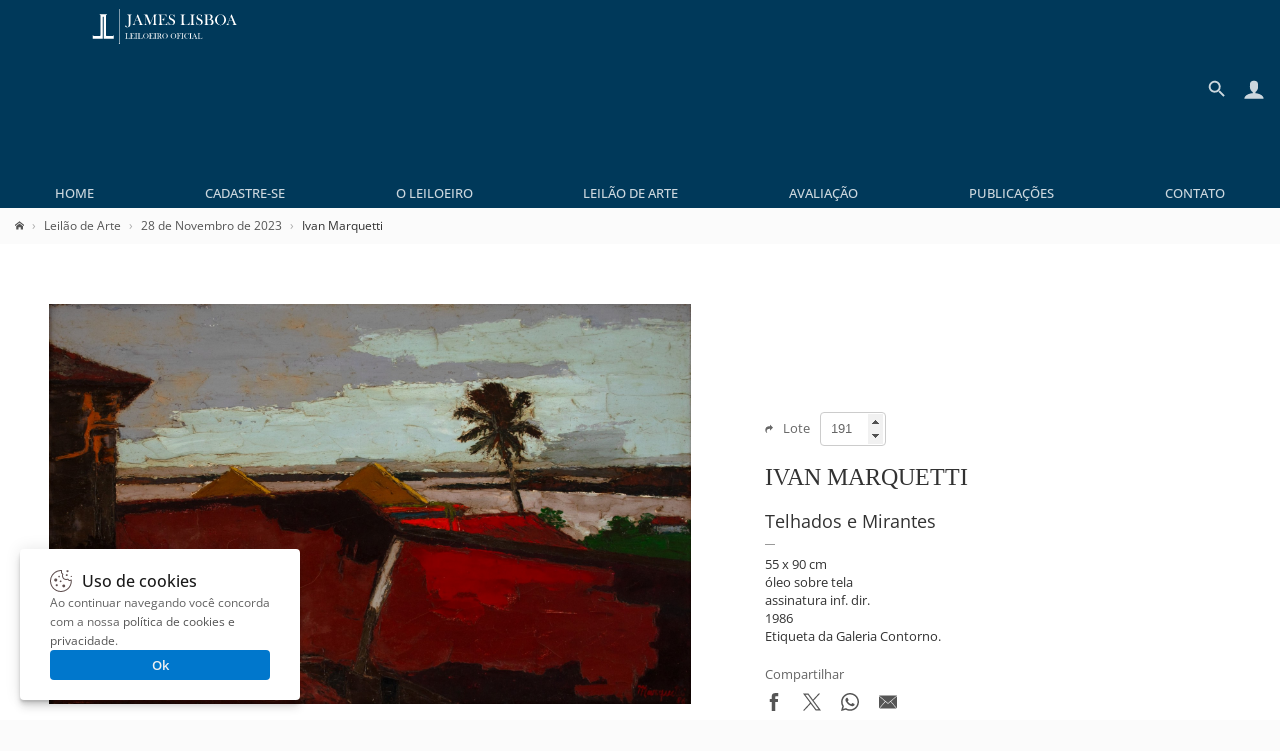

--- FILE ---
content_type: text/html; charset=UTF-8
request_url: https://www.leilaodearte.com/leilao/2023/novembro/214/ivan-marquetti-telhados-e-mirantes-31059/
body_size: 10123
content:
<!DOCTYPE HTML><html lang="pt-BR"><head><meta charset="utf-8"><title>Ivan Marquetti - James Lisboa Leiloeiro Oficial | Arte Moderna e Contemporânea</title><link rel="preload stylesheet" href="/imagens/css/leilao.css?v=33" as="style" crossorigin fetchpriority="high"><link rel="preload" href="https://fonts.gstatic.com/s/opensans/v40/memvYaGs126MiZpBA-UvWbX2vVnXBbObj2OVTS-muw.woff2" as="font" type="font/woff2" crossorigin fetchpriority="high"><link rel="preconnect" href="https://connect.facebook.net/" crossorigin><link rel="preconnect" href="https://www.googletagmanager.com/" crossorigin><link rel="preconnect" href="https://analytics.google.com" crossorigin><link rel="shortcut icon" href="/favicon.ico" sizes="any" crossorigin><link rel="icon" href="/favicon.svg" type="image/svg+xml" crossorigin><link rel="canonical" href="https://www.leilaodearte.com/leilao/2023/novembro/214/ivan-marquetti-telhados-e-mirantes-31059/"><link rel="apple-touch-icon" href="/imagens/launcher-icon-192x192.png" sizes="192x192"><meta name="theme-color" content="#00395A"><meta property="og:title" content="Ivan Marquetti - James Lisboa Leiloeiro Oficial | Arte Moderna e Contemporânea"><meta property="og:type" content="website"><meta property="og:url" content="https://www.leilaodearte.com/leilao/2023/novembro/214/ivan-marquetti-telhados-e-mirantes-31059/"><meta property="og:image" content="https://www.leilaodearte.com/obras/ivan-marquetti-telhados-e-mirantes-oleo-sobre-tela-31059.jpg"><meta property="og:description" content="James Lisboa Leiloeiro Oficial, renomada casa de leilão de arte de São Paulo. Realizamos leilão presencial e online, avaliação individual ou de espólio em todo o Brasil de obras de artistas brasileiros e consagrados."><meta property="og:site_name" content="Ivan Marquetti"><meta name="description" content="James Lisboa Leiloeiro Oficial, renomada casa de leilão de arte de São Paulo. Realizamos leilão presencial e online, avaliação individual ou de espólio em todo o Brasil de obras de artistas brasileiros e consagrados."><meta name="viewport" content="width=device-width,initial-scale=1"><script>var jQl={q:[],dq:[],gs:[],ready:function(a){"function"==typeof a&&jQl.q.push(a);return jQl},getScript:function(a,c){jQl.gs.push([a,c])},unq:function(){for(var a=0;a<jQl.q.length;a++)jQl.q[a]();jQl.q=[]},ungs:function(){for(var a=0;a<jQl.gs.length;a++)jQuery.getScript(jQl.gs[a][0],jQl.gs[a][1]);jQl.gs=[]},bId:null,boot:function(a){"undefined"==typeof window.jQuery.fn?jQl.bId||(jQl.bId=setInterval(function(){jQl.boot(a)},25)):(jQl.bId&&clearInterval(jQl.bId),jQl.bId=0,jQl.unqjQdep(),jQl.ungs(),jQuery(jQl.unq()),"function"==typeof a&&a())},booted:function(){return 0===jQl.bId},loadjQ:function(a,c){setTimeout(function(){var b=document.createElement("script");b.src=a;document.getElementsByTagName("head")[0].appendChild(b)},1);jQl.boot(c)},loadjQdep:function(a){jQl.loadxhr(a,jQl.qdep)},qdep:function(a){a&&("undefined"!==typeof window.jQuery.fn&&!jQl.dq.length?jQl.rs(a):jQl.dq.push(a))},unqjQdep:function(){if("undefined"==typeof window.jQuery.fn)setTimeout(jQl.unqjQdep,50);else{for(var a=0;a<jQl.dq.length;a++)jQl.rs(jQl.dq[a]);jQl.dq=[]}},rs:function(a){var c=document.createElement("script");document.getElementsByTagName("head")[0].appendChild(c);c.text=a},loadxhr:function(a,c){var b;b=jQl.getxo();b.onreadystatechange=function(){4!=b.readyState||200!=b.status||c(b.responseText,a)};try{b.open("GET",a,!0),b.send("")}catch(d){}},getxo:function(){var a=!1;try{a=new XMLHttpRequest}catch(c){for(var b=["MSXML2.XMLHTTP.5.0","MSXML2.XMLHTTP.4.0","MSXML2.XMLHTTP.3.0","MSXML2.XMLHTTP","Microsoft.XMLHTTP"],d=0;d<b.length;++d){try{a= new ActiveXObject(b[d])}catch(e){continue}break}}finally{return a}}};if("undefined"==typeof window.jQuery){var $=jQl.ready,jQuery=$;$.getScript=jQl.getScript};jQl.loadjQ('/imagens/js/jquery.js?v=8');jQl.loadjQdep('/imagens/js/global.js?v=13');</script><script src="/imagens/js/simple-lightbox.min.js" async fetchpriority="low"></script><style>@font-face{font-family:'Open Sans';font-style:normal;font-weight:300 800;font-stretch:100%;font-display:swap;src:url(https://fonts.gstatic.com/s/opensans/v40/memvYaGs126MiZpBA-UvWbX2vVnXBbObj2OVTSGmu1aB.woff2) format('woff2');unicode-range:U+0100-02BA,U+02BD-02C5,U+02C7-02CC,U+02CE-02D7,U+02DD-02FF,U+0304,U+0308,U+0329,U+1D00-1DBF,U+1E00-1E9F,U+1EF2-1EFF,U+2020,U+20A0-20AB,U+20AD-20C0,U+2113,U+2C60-2C7F,U+A720-A7FF;}@font-face{font-family:'Open Sans';font-style:normal;font-weight:300 800;font-stretch:100%;font-display:swap;src:url(https://fonts.gstatic.com/s/opensans/v40/memvYaGs126MiZpBA-UvWbX2vVnXBbObj2OVTS-muw.woff2) format('woff2');unicode-range:U+0000-00FF,U+0131,U+0152-0153,U+02BB-02BC,U+02C6,U+02DA,U+02DC,U+0304,U+0308,U+0329,U+2000-206F,U+20AC,U+2122,U+2191,U+2193,U+2212,U+2215,U+FEFF,U+FFFD;}
#conteudo_head{
	width:100%;
	padding:0 0 5px;
	box-sizing:border-box;
}
.conteudo_content{
	width:100%;
	padding:20px 15px;
	margin:0 0 15px;
	box-sizing:border-box;
	background-color:#fff;
}
.conteudo_carousel{padding:15px 0;}
.dv_quadro_info{margin:40px 0;box-sizing:border-box;display:flex;justify-content:space-between;align-items:center;}
.dv_quadro_info h1{
	font-size:24px;
	margin:15px 0;
	text-transform:uppercase;
	font-family:Georgia,Cambria,'Times New Roman',Times,serif;
}
.dv_quadro_info .pic{
	width:100%;
	text-align:center;
	box-sizing:border-box;
}
.dv_quadro_info .div_tab{
	float:left;
	box-sizing:border-box;
}
.dv_quadro_info .obra{
	max-width:100%;
	max-height:400px;
	box-sizing:border-box;
	cursor:zoom-in;
}
.valor{
	font-weight:600;
	display:block;
	margin:10px 0 0 0;
}
.valor_lance{
	display:block;
	font-weight:600;
	color:#9A442B;
	margin:10px 0 0 0;
}
.valor_closed {
	font-weight:normal;
	color:#666;
}
.share{margin-top:20px;}.share svg{max-width:18px;max-height:18px;}
.share span{color:#666;line-height:18px;display:block;margin-bottom:10px;}
.store-arts{list-style:none;vertical-align:baseline;margin:0;padding:0;border:0;box-sizing:border-box;display:flex;flex-wrap:wrap;}
.v_tbm{padding:15px 5px 15px 30px;overflow:hidden;width:158px;position:relative;white-space:nowrap;text-align:center;display:inline-block;}
.v_tbm .a{line-height:130px;height:130px;margin:0 0 20px;}
.v_tbm .a img{vertical-align:middle;}
.v_tbm .y,.v_tbm .z{overflow-x:clip;text-overflow:ellipsis;}
.quadro_mini{width:158px;height:130px;transition:all 0.3s;object-fit:contain;}
.quadro_mini:hover{opacity:0.8!important;}
.tab_um{
	width:60%;
	padding:0 40px 0 0;
}
.tab_dois{
	width:40%;
}
.lot_selector{width:60px;height:30px;line-height:30px;text-indent:8px;background-color:transparent;border-radius:4px;border:1px solid #ccc;margin:0 0 0 10px;color:#666;transition:all 0.3s;}
.lot_selector:focus{border-color:#00395A;}
.lot_selector::-webkit-inner-spin-button{opacity:1;}
.bt_lance{
	background-color:#3AB54B;
	border:0;
	color:#fff;
	border-radius:4px;
	padding:8px 15px;
	cursor:pointer;
	margin:10px 0 0;
    transition:opacity .3s;
	height:40px;
}
.bt_lance:hover{opacity:.8;}
.bt_lance svg{max-height:20px;max-width:20px;vertical-align:middle;margin:0 8px 0 0;}
.bt_lance span{vertical-align:middle;}
.link_thumb{width:80px;height:80px;padding:10px;box-sizing:border-box;display:inline-block;position:relative;border-radius:5px;overflow:hidden;margin:0 10px 0 0;cursor:zoom-in;}
.obra_thumb{height:100%;width:100%;object-fit:contain;vertical-align:middle;box-sizing:border-box;}
.link_thumb .dv_thumb_mask{background-color:rgba(0,0,0,.03);transition:background-color .3s;position:absolute;top:0;bottom:0;left:0;right:0;z-index:1;pointer-events:none;}
.link_thumb:hover .dv_thumb_mask{background-color:rgba(0,0,0,.08);}
@media(max-width:770px){
	.dv_quadro_info,.dv_quadro_info .div_tab{
		width:100%;padding:0;display:block;
	}
	.tab_um{
		padding:0;
	}
	.tab_dois{
		margin-top:30px;
	}
}

.owl-carousel,.owl-carousel .owl-item{-webkit-tap-highlight-color:transparent;position:relative}.owl-carousel{display:block;width:100%;z-index:1;overflow:hidden;white-space:nowrap;}.owl-carousel .owl-stage{position:relative;-ms-touch-action:pan-Y;touch-action:manipulation;-webkit-backface-visibility:hidden;backface-visibility:hidden}.owl-carousel .owl-stage:after{content:'.';display:block;clear:both;visibility:hidden;line-height:0;height:0}.owl-carousel .owl-stage-outer{position:relative;overflow:hidden;-webkit-transform:translate3d(0,0,0)}.owl-carousel .owl-item,.owl-carousel .owl-wrapper{-webkit-backface-visibility:hidden;backface-visibility:hidden;-webkit-transform:translate3d(0,0,0);-moz-transform:translate3d(0,0,0);-ms-transform:translate3d(0,0,0)}.owl-carousel .owl-item{min-height:1px;float:left;-webkit-backface-visibility:hidden;backface-visibility:hidden;-webkit-touch-callout:none}.owl-carousel .owl-dots.disabled,.owl-carousel .owl-nav.disabled{display:none;}.no-js .owl-carousel,.owl-carousel.owl-loaded{overflow:initial;}.owl-carousel .owl-dot,.owl-carousel .owl-nav .owl-next,.owl-carousel .owl-nav .owl-prev{cursor:pointer;-webkit--webkit-user-select:none;user-select:none;-khtml--webkit-user-select:none;user-select:none;-moz--webkit-user-select:none;user-select:none;-ms--webkit-user-select:none;user-select:none;-webkit-user-select:none;user-select:none}.owl-carousel .owl-nav button.owl-next,.owl-carousel .owl-nav button.owl-prev,.owl-carousel button.owl-dot{background:0 0;color:inherit;border:0;padding:0!important;font:inherit}.owl-carousel.owl-loading{opacity:0;display:block}.owl-carousel.owl-hidden{opacity:0}.owl-carousel.owl-refresh .owl-item{visibility:hidden}.owl-carousel.owl-drag .owl-item{-ms-touch-action:pan-y;touch-action:pan-y;-webkit--webkit-user-select:none;user-select:none;-moz--webkit-user-select:none;user-select:none;-ms--webkit-user-select:none;user-select:none;-webkit-user-select:none;user-select:none}.owl-carousel.owl-grab{cursor:move;cursor:grab}.owl-carousel.owl-rtl{direction:rtl}.owl-carousel.owl-rtl .owl-item{float:right}.owl-carousel .animated{animation-duration:1s;animation-fill-mode:both}.owl-carousel .owl-animated-in{z-index:0}.owl-carousel .owl-animated-out{z-index:1}.owl-carousel .fadeOut{animation-name:fadeOut}@keyframes fadeOut{0%{opacity:1}100%{opacity:0}}.owl-height{transition:height .5s ease-in-out}.owl-carousel .owl-item .owl-lazy{opacity:0;transition:opacity .4s ease}.owl-carousel .owl-item .owl-lazy:not([src]),.owl-carousel .owl-item .owl-lazy[src^='']{max-height:0}.owl-carousel .owl-item img.owl-lazy{transform-style:preserve-3d}.owl-carousel .owl-video-wrapper{position:relative;height:100%;background:#000}.owl-carousel .owl-video-play-icon{position:absolute;height:80px;width:80px;left:50%;top:50%;margin-left:-40px;margin-top:-40px;background:url(owl.video.play.png) no-repeat;cursor:pointer;z-index:1;-webkit-backface-visibility:hidden;backface-visibility:hidden;transition:transform .1s ease}.owl-carousel .owl-video-play-icon:hover{-ms-transform:scale(1.3,1.3);transform:scale(1.3,1.3)}.owl-carousel .owl-video-playing .owl-video-play-icon,.owl-carousel .owl-video-playing .owl-video-tn{display:none}.owl-carousel .owl-video-tn{opacity:0;height:100%;background-position:center center;background-repeat:no-repeat;background-size:contain;transition:opacity .4s ease}.owl-carousel .owl-video-frame{position:relative;z-index:1;height:100%;width:100%}.owl-theme .owl-dots,.owl-theme .owl-nav{text-align:center;-webkit-tap-highlight-color:transparent}.owl-theme .owl-nav [class*=owl-]{color:#FFF;font-size:14px;margin:5px;padding:7px;display:inline-block;cursor:pointer;}.owl-theme .owl-nav [class*=owl-]:hover{background:#eaeaea!important;;color:#FFF;text-decoration:none}.owl-theme .owl-nav .disabled{display:none;}.owl-theme .owl-nav.disabled+.owl-dots{margin-top:10px}.owl-theme .owl-dots .owl-dot{display:none;/*display:inline-block;*/zoom:1}.owl-theme .owl-dots .owl-dot span{width:10px;height:10px;margin:5px 7px;background:#D6D6D6;display:block;-webkit-backface-visibility:visible;backface-visibility:visible;transition:opacity .2s ease;border-radius:30px}.owl-theme .owl-dots .owl-dot.active span,.owl-theme .owl-dots .owl-dot:hover span{background:#869791}.owl-next{right:-36px;}.owl-prev{left:-28px;}.owl-nav button{height:39px;width:39px;position:absolute;top:90px !important;background-color:#fff!important;border-radius:50%;box-shadow:rgba(0, 0, 0, 0.2) 0px 2px 4px -1px,rgba(0, 0, 0, 0.12) 0px 1px 10px 0px,rgba(0, 0, 0, 0.14) 0px 4px 5px 0px;}@media(max-width:1340px){.owl-theme .owl-nav{display:none;}}
body.hidden-scroll{overflow:hidden}.sl-overlay{position:fixed;left:0;right:0;top:0;bottom:0;background:#131313;display:none;z-index:1035}.sl-wrapper{z-index:1040;width:100%;height:100%;left:0;top:0;position:fixed}.sl-wrapper *{-webkit-user-select:none;user-select:none;box-sizing:border-box}.sl-wrapper button{opacity:0.4!important;transition:opacity .3s ease;border:0 none;background:transparent;font-size:28px;padding:0;cursor:pointer}.sl-wrapper button:hover{opacity:0.7!important;}.sl-wrapper .sl-close{opacity:.4;display:none;position:fixed;right:30px;top:30px;z-index:10060;margin-top:-14px;margin-right:-14px;height:44px;width:44px;line-height:44px;font-family:Arial,Baskerville,monospace;color:#fff;font-size:2.5rem}.sl-wrapper .sl-counter{display:none;position:fixed;top:30px;left:30px;z-index:1060;color:#fff;font-size:1rem}.sl-wrapper .sl-navigation{width:100%;display:none}.sl-wrapper .sl-navigation button{position:fixed;top:50%;margin-top:-22px;height:44px;width:22px;line-height:44px;text-align:center;display:block;z-index:10060;font-family:Arial,Baskerville,monospace;color:#fff}.sl-wrapper .sl-navigation button.sl-next{opacity:.4;right:5px;font-size:2rem}.sl-wrapper .sl-navigation button.sl-prev{opacity:.4;left:5px;font-size:2rem}@media (min-width: 35.5em){.sl-wrapper .sl-navigation button{width:44px}.sl-wrapper .sl-navigation button.sl-next{right:10px;font-size:2.5rem}.sl-wrapper .sl-navigation button.sl-prev{left:10px;font-size:2.5rem}}@media (min-width: 50em){.sl-wrapper .sl-navigation button{width:44px}.sl-wrapper .sl-navigation button.sl-next{right:20px;font-size:2.5rem}.sl-wrapper .sl-navigation button.sl-prev{left:20px;font-size:2.5rem}}.sl-wrapper.sl-dir-rtl .sl-navigation{direction:ltr}.sl-wrapper .sl-image{position:fixed;touch-action:none;z-index:10000}.sl-wrapper .sl-image img{transition:transform .08s;margin:0;padding:0;display:block;border:0 none;width:100%;height:auto}@media (min-width: 35.5em){.sl-wrapper .sl-image img{border:0 none}}@media (min-width: 50em){.sl-wrapper .sl-image img{border:0 none}}.sl-wrapper .sl-image iframe{background:#000;border:0 none}@media (min-width: 35.5em){.sl-wrapper .sl-image iframe{border:0 none}}@media (min-width: 50em){.sl-wrapper .sl-image iframe{border:0 none}}.sl-wrapper .sl-image .sl-caption{display:none;padding:10px;color:#fff;background:rgba(0,0,0,0.8);font-size:1rem;position:absolute;bottom:0;left:0;right:0}.sl-wrapper .sl-image .sl-caption.pos-top{bottom:auto;top:0}.sl-wrapper .sl-image .sl-caption.pos-outside{bottom:auto}.sl-wrapper .sl-image .sl-download{display:none;position:absolute;bottom:5px;right:5px;color:#fff;z-index:1060}.sl-spinner{display:none;border:5px solid #333;border-radius:40px;height:40px;left:50%;margin:-20px 0 0 -20px;opacity:0;position:fixed;top:50%;width:40px;z-index:1007;animation:pulsate 1s ease-out infinite}.sl-scrollbar-measure{position:absolute;top:-9999px;width:50px;height:50px;overflow:scroll}.sl-transition{transition:transform ease 200ms}@keyframes pulsate{0%{transform:scale(0.1);opacity:0.0}50%{opacity:1}100%{transform:scale(1.2);opacity:0}}#exit-intent-popup{display:none;}
.box_mask::before{content:'';height:100%;}
.box_mask{display:inherit!important;position:fixed;top:0;left:0;right:0;bottom:0;z-index:3;text-align:center;background-color:rgba(0,0,0,.4);overscroll-behavior-y:contain;overflow-y:auto;}
.box_mask::before,.box{display:inline-block;vertical-align:middle;}
@keyframes openBox{0%{opacity:0;transform:scale(0.8);}100%{opacity:1;transform:scale(1);}}
.box_res_close{position:absolute;top:10px;right:12px;width:35px;height:35px;opacity:.6;transition:opacity .3s;cursor:pointer;background-color:rgba(0,0,0,0);padding:0;border:0;z-index:1;}
.box_res_close:hover{opacity:1;}
.box_res_close svg{width:35px;height:35px;}
.box{line-height:1.3;z-index:8;width:94%;max-height:94%;max-width:670px;background-color:#FFF;box-shadow:rgba(0,0,0,.1) 0 2px 2px,rgba(0,0,0,.1) 0 4px 4px,rgba(0,0,0,.1) 0 8px 8px,rgba(0,0,0,.1) 0 16px 16px;border-radius:10px;background-clip:padding-box;text-align:left;overflow-y:auto;overflow-x:hidden;animation-name:openBox;animation-duration:500ms;animation-timing-function:ease;}
.box_content{position:relative;}
.bgvEKr{font-weight:600;margin:0;margin-bottom:20px;font-size:24px;}
.popdvisor{display:flex;position:relative;flex-flow:row nowrap;}
.popdvisor .frm{max-width:100%;}
.popdvisor img{width:100%;max-width:270px;aspect-ratio:580 / 605;object-fit:cover;}
@media(max-width:720px){.popdvisor{flex-flow:column nowrap;}.popdvisor img{height:200px;max-width:none;object-position:top;}</style><link rel="manifest" href="/manifest.webmanifest"></head>
<body>
<header>
  <div id="topo">
    <div id="topo_logo">
    <a href="/" title="Leilão de Arte - James Lisboa"><svg id="topo_logo_img"><use href="/imagens/sprite.svg#leilao-de-arte"></use></svg></a></div>
    <div id="topo_busca"><div class="search_line"><form id="frmSearch" name="frmSearch" method="GET" action="/search" autocomplete="off"><div class="search"><input type="search" name="q" id="q" placeholder="Pesquisar..."></div><button type="submit"><svg><use href="/imagens/sprite.svg#search"></use></svg></button></form></div><a href="#" class="btBack" title="Voltar" rel="nofollow noopener"><svg><use href="/imagens/sprite.svg#search-back"></use></svg></a></div>
	<div id="sandwich" title="Menu"><svg><use href="/imagens/sprite.svg#menu"></use></svg></div>
	<div id="iconacc" title="Meu Cadastro"><svg><use href="/imagens/sprite.svg#user"></use></svg></div>
	<div id="iconsearch" title="Pesquisar"><svg><use href="/imagens/sprite.svg#search-mobile"></use></svg></div>
	<nav id="topo_menu">
      <ul itemscope itemtype="http://schema.org/SiteNavigationElement" role="menu">
        <li itemprop="name" role="menuitem"><a itemprop="url" href="/" title="Home">Home</a></li>
		<li itemprop="name" role="menuitem"><a itemprop="url" href="/cadastro" title="Cadastre-se">Cadastre-se</a></li>        <li itemprop="name" role="menuitem"><a itemprop="url" href="/leiloeiro-oficial" title="O Leiloeiro">O Leiloeiro</a></li>
        <li itemprop="name" role="menuitem"><a itemprop="url" href="/leilao-de-arte" title="Leilão de Arte">Leilão de Arte</a></li>
        <li itemprop="name" role="menuitem"><a itemprop="url" href="/avaliacao-de-obras-de-arte" title="Avaliação">Avaliação</a></li>
        <li itemprop="name" role="menuitem"><a itemprop="url" href="/publicacoes" title="Publicações">Publicações</a></li>
        <li itemprop="name" role="menuitem"><a itemprop="url" href="/contato" title="Contato">Contato</a></li>
      </ul>
    </nav>
    <div style="clear:both;"></div>
  </div>
</header>
<main><div id="conteudo_head">
<div class="breadcrumb" vocab="https://schema.org/" typeof="BreadcrumbList"><span property="itemListElement" typeof="ListItem"><a href="/" title="Home" property="item" typeof="WebPage"><svg style="width:9px;height:9px;"><use href="/imagens/sprite.svg#home"></use></svg></a><meta property="name" content="Leilão de Arte"><meta property="position" content="1"></span><span property='itemListElement' typeof='ListItem'><a href='/leilao-de-arte' title='Leilão de Arte' property='item' typeof='WebPage'><span property='name'>Leilão de Arte</span></a><meta property='position' content='2'></span><span property='itemListElement' typeof='ListItem'><a href='/leilao/2023/novembro/214/' title='28 de Novembro de 2023' property='item' typeof='WebPage'><span property='name'>28 de Novembro de 2023</span></a><meta property='position' content='3'></span>Ivan Marquetti</div>
</div>

<div class="conteudo_content">
<div class="dv_quadro_info">

	<div class="div_tab tab_um gallery">
		<div class="pic"><img src="/obras/ivan-marquetti-telhados-e-mirantes-oleo-sobre-tela-31059.jpg" alt="Ivan Marquetti - Telhados e Mirantes" class="obra" decoding='async' fetchpriority="high"></div>
<div style="text-align:center;margin:30px 0 0;"><div class='link_thumb'><img src="/obras/ivan-marquetti-telhados-e-mirantes-oleo-sobre-tela-31059-1.jpg" class="obra_thumb" alt="Ivan Marquetti - Telhados e Mirantes" loading="lazy" decoding="async" fetchpriority="high"><div class="dv_thumb_mask"></div></div></div>	</div> 
	<div class="div_tab tab_dois">
		<div style="color:#666;"><svg style='max-height:9px;max-width:8px;margin-right:10px;'><use href="/imagens/sprite.svg#seta"></use></svg>Lote<input value="191" type="number" min="1" id="lot_selector" class="lot_selector" onchange="openLot(this);"></div>
<div class='clear'></div><h1>Ivan Marquetti</h1><div style='font-weight:400;font-style:italic;font-size:18px;'>Telhados e Mirantes</div><div style='border-top:1px solid #999;width:10px;margin:10px 0;'></div><div>55 x 90 cm</div><div>óleo sobre tela</div><div>assinatura inf. dir.</div><div>1986</div><div>Etiqueta da Galeria Contorno.</div><div style='margin-top:20px;'></div>
		<div class="share">
			<span>Compartilhar</span>
			<a href="https://www.facebook.com/sharer/sharer.php?u=https%3A%2F%2Fwww.leilaodearte.com%2Fleilao%2F2023%2Fnovembro%2F214%2Fivan-marquetti-telhados-e-mirantes-31059%2F" target="_blank" style="margin-right:20px;" title="Compartilhar por Facebook" rel="nofollow noopener"><svg><use href="/imagens/sprite.svg#share-facebook"></use></svg></a><a href="https://x.com/intent/tweet?text=Ivan+Marquetti+https%3A%2F%2Fwww.leilaodearte.com%2Fleilao%2F2023%2Fnovembro%2F214%2Fivan-marquetti-telhados-e-mirantes-31059%2F" target="_blank" style="margin-right:20px;" title="Compartilhar por X" rel="nofollow noopener"><svg><use href="/imagens/sprite.svg#share-x"></use></svg></a><a href="https://api.whatsapp.com/send?text=Ivan+Marquetti+https%3A%2F%2Fwww.leilaodearte.com%2Fleilao%2F2023%2Fnovembro%2F214%2Fivan-marquetti-telhados-e-mirantes-31059%2F" target="_blank" style="margin-right:20px;" title="Compartilhar por Whatsapp" rel="nofollow noopener"><svg><use href="/imagens/sprite.svg#share-whatsapp"></use></svg></a><a href="mailto:?subject=Ivan+Marquetti&amp;body=https%3A%2F%2Fwww.leilaodearte.com%2Fleilao%2F2023%2Fnovembro%2F214%2Fivan-marquetti-telhados-e-mirantes-31059%2F" target="_blank" title="Compartilhar por Email" rel="nofollow noopener"><svg><use href="/imagens/sprite.svg#share-email"></use></svg></a>	
		</div>
	</div>
	<div style="clear:both;"></div>
</div>
	
</div><div class='conteudo_content conteudo_carousel'><h2 style='margin:0 30px 10px;font-weight:300;'>Veja também</h2><div style='text-align:center;display:flex;flex-wrap:wrap;justify-content:space-around;'><div class='owl-carousel owl-theme store-arts'><div class="v_tbm">
	<a href="/leilao/2026/janeiro/284/vera-martins-sem-titulo-39107/">
		<div class="a"><img src="/obras/vera-martins-sem-titulo-tecnica-mista-sobre-pano-39107-thunb.jpg" alt="Vera Martins - Sem Título" class="quadro_mini" loading="lazy" decoding='async'></div>
		<div class="y">Vera Martins</div>
		<div class="z">Sem Título</div>
	</a>
</div>
<div class="v_tbm">
	<a href="/leilao/2026/janeiro/284/djanira-da-motta-e-silva-album-com-9-desenhos-de-reproducoes-de-djanira-39203/">
		<div class="a"><img src="/obras/djanira-da-motta-e-silva-album-com-9-desenhos-de-reproducoes-de-djanira-reproducao-39203-thunb.jpg" alt="Djanira da Motta e Silva - Álbum Com 9 Desenhos de Reproduções De Djanira" class="quadro_mini" loading="lazy" decoding='async'></div>
		<div class="y">Djanira da Motta e Silva</div>
		<div class="z">Álbum Com 9 Desenhos de Reproduções De Djanira</div>
	</a>
</div>
<div class="v_tbm">
	<a href="/leilao/2026/janeiro/283/mino-carta-condecoracao-38904/">
		<div class="a"><img src="/obras/mino-carta-condecoracao-oleo-sobre-tela-38904-thunb.jpg" alt="Mino Carta - Condecoração" class="quadro_mini" loading="lazy" decoding='async'></div>
		<div class="y">Mino Carta</div>
		<div class="z">Condecoração</div>
	</a>
</div>
<div class="v_tbm">
	<a href="/leilao/2026/janeiro/283/pedro-weingartner-quintal-39104/">
		<div class="a"><img src="/obras/pedro-weingartner-quintal-litogravura-39104-thunb.jpg" alt="Pedro Weingärtner - Quintal" class="quadro_mini" loading="lazy" decoding='async'></div>
		<div class="y">Pedro Weingärtner</div>
		<div class="z">Quintal</div>
	</a>
</div>
<div class="v_tbm">
	<a href="/leilao/2026/janeiro/282/di-cavalcanti-vaso-de-flores-39164/">
		<div class="a"><img src="/obras/di-cavalcanti-vaso-de-flores-oleo-sobre-tela-39164-thunb.jpg" alt="Di Cavalcanti - Vaso de flores" class="quadro_mini" loading="lazy" decoding='async'></div>
		<div class="y">Di Cavalcanti</div>
		<div class="z">Vaso de flores</div>
	</a>
</div>
<div class="v_tbm">
	<a href="/leilao/2026/janeiro/283/glauco-pinto-de-moraes-olhar-39190/">
		<div class="a"><img src="/obras/glauco-pinto-de-moraes-olhar-tecnica-mista-sobre-placa-39190-thunb.jpg" alt="Glauco Pinto de Moraes - Olhar" class="quadro_mini" loading="lazy" decoding='async'></div>
		<div class="y">Glauco Pinto de Moraes</div>
		<div class="z">Olhar</div>
	</a>
</div>
<div class="v_tbm">
	<a href="/leilao/2026/janeiro/282/tony-koegl-pronta-para-o-baile-39199/">
		<div class="a"><img src="/obras/tony-koegl-pronta-para-o-baile-oleo-sobre-tela-39199-thunb.jpg" alt="Tony Koegl - Pronta para o Baile" class="quadro_mini" loading="lazy" decoding='async'></div>
		<div class="y">Tony Koegl</div>
		<div class="z">Pronta para o Baile</div>
	</a>
</div>
<div class="v_tbm">
	<a href="/leilao/2026/janeiro/283/wellington-virgolino-a-segunda-namorada-38907/">
		<div class="a"><img src="/obras/wellington-virgolino-a-segunda-namorada-oleo-sobre-eucatex-38907-thunb.jpg" alt="Wellington Virgolino - A Segunda Namorada" class="quadro_mini" loading="lazy" decoding='async'></div>
		<div class="y">Wellington Virgolino</div>
		<div class="z">A Segunda Namorada</div>
	</a>
</div>
<div class="v_tbm">
	<a href="/leilao/2026/janeiro/284/renee-lefevre-sem-titulo-39149/">
		<div class="a"><img src="/obras/renee-lefevre-sem-titulo-guache-sobre-papel-39149-thunb.jpg" alt="Renée Lefèvre - Sem Título" class="quadro_mini" loading="lazy" decoding='async'></div>
		<div class="y">Renée Lefèvre</div>
		<div class="z">Sem Título</div>
	</a>
</div>
<div class="v_tbm">
	<a href="/leilao/2026/fevereiro/285/victor-gerhard-dc-15-da-serie-quotdrama-cariocaquot-39251/">
		<div class="a"><img src="/obras/victor-gerhard-dc-15-da-serie-drama-carioca-guache-sobre-papel-39251-thunb.jpg" alt="Victor Gerhard - DC 15, Da Série &quot;Drama Carioca&quot;" class="quadro_mini" loading="lazy" decoding='async'></div>
		<div class="y">Victor Gerhard</div>
		<div class="z">DC 15, Da Série &quot;Drama Carioca&quot;</div>
	</a>
</div>
<div class="v_tbm">
	<a href="/leilao/2026/janeiro/284/glauco-rodrigues-vista-da-lagoa-do-boqueirao-e-arcos-da-carioca-39045/">
		<div class="a"><img src="/obras/glauco-rodrigues-vista-da-lagoa-do-boqueirao-e-arcos-da-carioca-serigrafia-39045-thunb.jpg" alt="Glauco Rodrigues - Vista da Lagoa do Boqueirão e Arcos da Carioca" class="quadro_mini" loading="lazy" decoding='async'></div>
		<div class="y">Glauco Rodrigues</div>
		<div class="z">Vista da Lagoa do Boqueirão e Arcos da Carioca</div>
	</a>
</div>
<div class="v_tbm">
	<a href="/leilao/2026/janeiro/284/vicente-kutka-sem-titulo-38930/">
		<div class="a"><img src="/obras/vicente-kutka-sem-titulo-gravura-38930-thunb.jpg" alt="Vicente Kutka - Sem Título" class="quadro_mini" loading="lazy" decoding='async'></div>
		<div class="y">Vicente Kutka</div>
		<div class="z">Sem Título</div>
	</a>
</div>
<div class="v_tbm">
	<a href="/leilao/2026/janeiro/284/ernesto-lacerda-sem-titulo-39030/">
		<div class="a"><img src="/obras/ernesto-lacerda-sem-titulo-vinil-encerado-sobre-eucatex-39030-thunb.jpg" alt="Ernesto Lacerda - Sem Título" class="quadro_mini" loading="lazy" decoding='async'></div>
		<div class="y">Ernesto Lacerda</div>
		<div class="z">Sem Título</div>
	</a>
</div>
<div class="v_tbm">
	<a href="/leilao/2026/janeiro/284/glauco-rodrigues-segundo-reinado-39129/">
		<div class="a"><img src="/obras/glauco-rodrigues-segundo-reinado-serigrafia-39129-thunb.jpg" alt="Glauco Rodrigues - Segundo Reinado" class="quadro_mini" loading="lazy" decoding='async'></div>
		<div class="y">Glauco Rodrigues</div>
		<div class="z">Segundo Reinado</div>
	</a>
</div>
<div class="v_tbm">
	<a href="/leilao/2026/janeiro/283/glauco-rodrigues-a-revolucao-de-30-39153/">
		<div class="a"><img src="/obras/glauco-rodrigues-a-revolucao-de-30-serigrafia-39153-thunb.jpg" alt="Glauco Rodrigues - A Revolução de 30" class="quadro_mini" loading="lazy" decoding='async'></div>
		<div class="y">Glauco Rodrigues</div>
		<div class="z">A Revolução de 30</div>
	</a>
</div>
</div></div><div style="clear:both;"></div>
</div>

<script>jQl.loadjQdep('/imagens/js/owl.carousel.min.js');
var openLot=function(a){window.location.href='/out/openLot?l=214&i='+a.value;};
</script>

<div id="exit-intent-popup"><div class="box"><div class="box_content"><button class="box_res_close" onClick="popexitClose();"><svg><use xlink:href="/imagens/sprite.svg#icon-close"></use></svg></button><div class="popdvisor"><img src="/imagens/popexit-newsletter2.jpg" alt="Newsletter"><div style="padding:30px;"><h2 class="bgvEKr">Novidades do Leilão de Arte!</h2><p>Seja o primeiro a receber a agenda dos próximos leilões, exposições e novidades de acervo.</p><div class="frm" style="background-color:#fff;"><input name="popexit_nome" id="popexit_nome" type="text" class="frm_input" maxlength="255" placeholder=" " required=""><label for="popexit_nome" class="frm_label" id="label_nome">Nome Completo</label></div><div class="frm" style="background-color:#fff;"><input name="popexit_email" id="popexit_email" type="email" class="frm_input" maxlength="200" style="text-transform:lowercase;" placeholder=" " required=""><label for="popexit_email" class="frm_label">Email</label></div><button class="myBt3" style="width:100%;" id="popexit_btSend" onClick="popexitSend();">Assinar</button><p style="font-size:11px;">Ao assinar, você concorda com a nossa <a href="/politica-de-privacidade" target="_blank">política de privacidade</a>.</p></div></div></div></div></div>
<script>var popexitClose=function(){sessionStorage.setItem('popexit-newsletter',1);document.getElementById('exit-intent-popup').classList.remove('box_mask');};
var popexitMouseLeave=function(e){if(e.clientY<100&&e.toElement===null&&e.relatedTarget===null){showPopexit();document.removeEventListener('mouseout',popexitMouseLeave);}};
var popexitSend=function(){var n=document.getElementById('popexit_nome');var e=document.getElementById('popexit_email');if(n.value==""){n.focus();return;}if(e.value==""||!validadorEmail(e.value)){e.focus();return;}var btnSend=document.getElementById('popexit_btSend');btnSend.innerText="Agradecemos sua inscrição!";btnSend.disabled=true;Abrir('/out/newsletter-popexit',{e:e.value,n:n.value});setTimeout(()=>{popexitClose();},2000);};var isTouchDevice=function(){return ('ontouchstart' in window)||(navigator.maxTouchPoints>0)||(navigator.msMaxTouchPoints>0);};
var showPopexit=function(){document.getElementById('exit-intent-popup').classList.add('box_mask');};setTimeout(()=>{if(window.sessionStorage && sessionStorage.getItem('popexit-newsletter')==null){if(isTouchDevice()){showPopexit();}else{document.addEventListener('mouseout',popexitMouseLeave);}}},5000);</script></main>
<footer><div class="footer-news-sub"><span>Quer receber novidades do Leilão de Arte?</span><div class="frm"><input name="news_nome" id="news_nome" type="text" class="frm_input" maxlength="50" placeholder=" "><label for="news_nome" class="frm_label">Nome Completo</label></div><div class="frm"><input name="news_email" id="news_email" type="email" class="frm_input" maxlength="200" placeholder=" "><label for="news_email" class="frm_label">Email</label></div><button type="button" id="news_btn" class="myBt3" onClick="newsletter();">Enviar</button></div><div class="hYndaz"><div class="iucxIY"><a class="dGuBVk" href="/" title="Leilão de Arte - James Lisboa"><svg class="footer_logo_img"><use href="/imagens/sprite.svg#leilao-de-arte"></use></svg></a><p class="fZUPYZ">James Lisboa é leiloeiro oficial e perito judicial. Realiza leilões de obras de arte online, avaliação de acervo individual ou de espólio de obras de artistas consagrados.</p></div><hr class="iDTWzq"><div class="dmGvkg"><ul class="kOZsjB"><li class="kMRRdJ">Institucional</li><li class="kAjQra"><a class="dDRwQC" href="/politica-de-privacidade">Política de Privacidade</a></li><li class="kAjQra"><a class="dDRwQC" href="/catalogos/regulamento.pdf">Regulamento</a></li><li class="kAjQra"><a class="dDRwQC" href="/termos-de-servico">Termos de Serviço</a></li></ul><ul class="kOZsjB"><li class="kMRRdJ">Suporte</li><li class="kAjQra"><a target="_blank" class="dDRwQC" href="/contato">Contato</a></li><li class="kAjQra"><a target="_blank" class="dDRwQC" href="/perguntas-frequentes">Perguntas Frequentes</a></li><li class="kAjQra"><a href="https://api.whatsapp.com/send?phone=551130613155" rel="nofollow noopener" target="_blank" title="Whatsapp" class="ic_whatsapp"><svg><use href="/imagens/sprite.svg#icone-whatsapp"></use></svg>Whatsapp</a></li></ul></div><hr class="iDTWzq"><div class="CSzAc"><span class="hGhdfA">Siga o James Lisboa</span><span class="pwRVP"><a href="https://www.facebook.com/jameslisboaleiloes" rel="nofollow noopener" target="_blank" title="Facebook"><svg><use href="/imagens/sprite.svg#icone-facebook"></use></svg></a><a href="https://www.youtube.com/user/JamesLisboaEDA" rel="nofollow noopener" target="_blank" title="Youtube"><svg><use href="/imagens/sprite.svg#icone-youtube"></use></svg></a><a href="https://www.instagram.com/jameslisboaarte/" rel="nofollow noopener" target="_blank" title="Instagram"><svg><use href="/imagens/sprite.svg#icone-instagram"></use></svg></a></span></div><div class="caQRJv"><span class="hGhdfA">Baixe o App</span><div class="jBfIOw"><a href="https://play.google.com/store/apps/details?id=com.leilaodearte.android" target="_blank" class="gyhTko" rel="nofollow noopener"><div class="exLjTf"><svg style='height:16px;width:16px;margin-right:6px;vertical-align:middle;'><use href='/imagens/sprite.svg#ico-play-store'></use></svg>Google play</div></a><a href="https://apps.apple.com/br/app/leil%C3%A3o-de-arte-james-lisboa/id1474857597" target="_blank" class="gyhTko" rel="nofollow noopener"><div class="exLjTf"><svg style='height:16px;width:16px;margin-right:6px;vertical-align:middle;'><use href='/imagens/sprite.svg#ico-apple-store'></use></svg>App store</div></a></div></div></div><div class="PZbWn"><div class="PZbWx"><div><span style='vertical-align:middle;'>&copy; 2026 - LeilaoDeArte.com</span></div><div><a href='#' onClick="setlang('en');" rel='nofollow noopener'><svg style='height:12px;width:12px;margin-right:6px;vertical-align:middle;'><use href='/imagens/sprite.svg#icone-idioma'></use></svg><span style='vertical-align:middle;'>English</span></a></div></div></div></footer>

<script>
$(document).ready(function(){
	$("#sandwich").click(function(e){var m=$('#topo_menu ul');if($(m).is(':visible')){$(m).slideToggle('slow',function(){$(m).removeAttr('style');});}else{$(m).slideToggle("slow");}return false;});
	$("#iconacc").click(function(e){window.location.href='/login';});
	$("#iconsearch,.btBack").click(function(e){e.preventDefault();if($('#topo_busca').is(':hidden')){$('#topo_busca').css('display','block');$('#topo_busca #q').focus();}else{$('#topo_busca').css('display','');}});
	var goSearch=function(e){if(e.q.value.length==0){e.q.focus();return false;}return true;};
});
</script>
<script>window.dataLayer=window.dataLayer||[];function gtag(){dataLayer.push(arguments);}(function(w,d,s,l,i){w[l]=w[l]||[];w[l].push({'gtm.start':new Date().getTime(),event:'gtm.js'});var f=d.getElementsByTagName(s)[0],j=d.createElement(s),dl=l!='dataLayer'?'&l='+l:'';j.async=true;j.src='https://www.googletagmanager.com/gtm.js?id='+i+dl;f.parentNode.insertBefore(j,f);})(window,document,'script','dataLayer','GTM-5SJMSML');</script>
<script type="application/ld+json">{"@context":"https://schema.org","@type":"Organization","address":{"@type":"PostalAddress","addressLocality":"São Paulo","postalCode":"01417-010","streetAddress":"R. Dr. Melo Alves, 397","addressRegion":"Cerqueira César","addressCountry":"BR"},"contactPoint":{"@type":"ContactPoint","telephone":"+55 (11) 3061-3155","email":"lisboa@leilaodearte.com"},"name":"Leilão de Arte","url":"https://www.leilaodearte.com/","logo":"https://www.leilaodearte.com/imagens/james-lisboa-leiloeiro-homeapp.png","sameAs":["https://www.facebook.com/jameslisboaleiloes","https://www.instagram.com/jameslisboaarte","https://www.youtube.com/user/JamesLisboaEDA"]}</script>
</body>
</html>